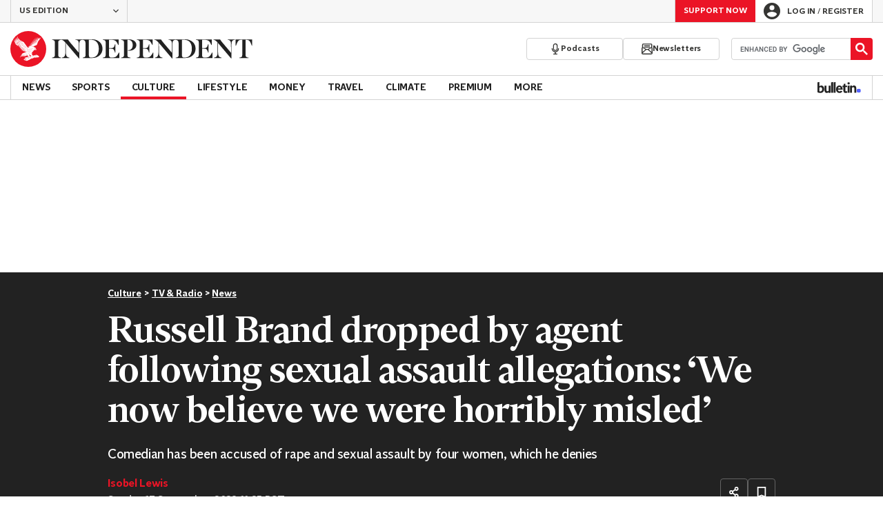

--- FILE ---
content_type: text/javascript;charset=utf-8
request_url: https://id.cxense.com/public/user/id?json=%7B%22identities%22%3A%5B%7B%22type%22%3A%22ckp%22%2C%22id%22%3A%22ml2yz50ub7czesk0%22%7D%2C%7B%22type%22%3A%22lst%22%2C%22id%22%3A%2224fqv4oedc4vx5m8r5wss4or0%22%7D%2C%7B%22type%22%3A%22cst%22%2C%22id%22%3A%2224fqv4oedc4vx5m8r5wss4or0%22%7D%5D%7D&callback=cXJsonpCB1
body_size: 208
content:
/**/
cXJsonpCB1({"httpStatus":200,"response":{"userId":"cx:2jts8k4pc65fm3cshwn1jt8up0:3msdtnxb1ytdw","newUser":false}})

--- FILE ---
content_type: text/javascript;charset=utf-8
request_url: https://p1cluster.cxense.com/p1.js
body_size: 100
content:
cX.library.onP1('24fqv4oedc4vx5m8r5wss4or0');
